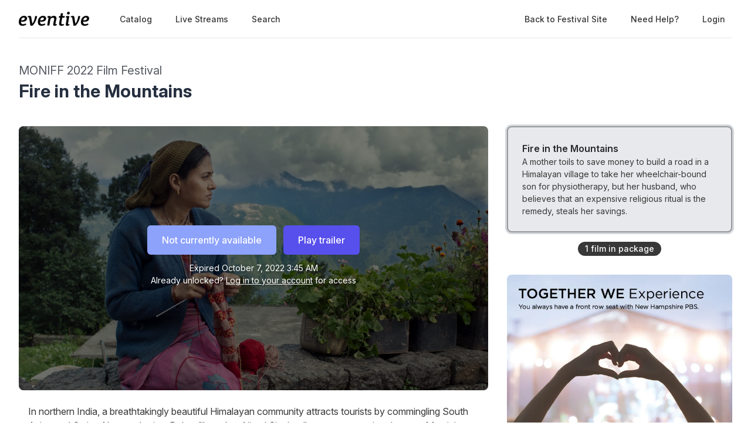

--- FILE ---
content_type: text/html; charset=utf-8
request_url: https://watch.eventive.org/moniff2022/play/62f177a59fe6e7005d16c97b/62a798c2c85ee000bbd4b997
body_size: 16435
content:
<!DOCTYPE html><html lang="en"><head><link rel="stylesheet" href="https://rsms.me/inter/inter.css"/><link rel="stylesheet" href="https://cdn.bitmovin.com/player/web/8.81.0/bitmovinplayer-ui.css"/><script async="" src="https://www.googletagmanager.com/gtag/js?id=G-P04DNRBT1Y"></script><script>
                window.dataLayer = window.dataLayer || [];
                function gtag(){dataLayer.push(arguments);}
                gtag('js', new Date());
                gtag('config', 'G-P04DNRBT1Y');
              </script><script>
                (function(i,s,o,g,r,a,m){i['GoogleAnalyticsObject']=r;i[r]=i[r]||function(){
                (i[r].q=i[r].q||[]).push(arguments)},i[r].l=1*new Date();a=s.createElement(o),
                m=s.getElementsByTagName(o)[0];a.async=1;a.src=g;m.parentNode.insertBefore(a,m)
                })(window,document,'script','https://www.google-analytics.com/analytics.js','ga');
              </script><script>
                !function(f,b,e,v,n,t,s)
                {if(f.fbq)return;n=f.fbq=function(){n.callMethod?
                n.callMethod.apply(n,arguments):n.queue.push(arguments)};
                if(!f._fbq)f._fbq=n;n.push=n;n.loaded=!0;n.version='2.0';
                n.queue=[];t=b.createElement(e);t.async=!0;
                t.src=v;s=b.getElementsByTagName(e)[0];
                s.parentNode.insertBefore(t,s)}(window, document,'script',
                'https://connect.facebook.net/en_US/fbevents.js');
                fbq('init','648382377723787');fbq('trackSingle','648382377723787','PageView');
              </script><meta charSet="utf-8"/><meta name="facebook-domain-verification" content="jp5m3mhiu5bjfmyowyydqryqvy67l3"/><meta name="apple-mobile-web-app-title" content="MONIFF 2022 Film Festival"/><meta name="viewport" content="width=device-width,minimum-scale=1,initial-scale=1,user-scalable=no"/><link rel="apple-touch-icon" sizes="180x180" href="https://eventive.imgix.net/app_icon.png?fm=png&amp;w=180"/><link rel="icon" type="image/png" sizes="32x32" href="https://eventive.imgix.net/app_icon.png?fm=png&amp;w=32"/><link rel="icon" type="image/png" sizes="16x16" href="https://eventive.imgix.net/app_icon.png?fm=png&amp;w=16"/><script src="https://js.stripe.com/v3/"></script><script defer="" src="https://www.gstatic.com/cv/js/sender/v1/cast_sender.js"></script><script defer="" src="https://src.litix.io/shakaplayer/4/shakaplayer-mux.js"></script><script type="text/javascript" src="https://cdn.jsdelivr.net/npm/bitmovin-player@8.100.0/bitmovinplayer.min.js" async=""></script><script type="text/javascript" src="https://cdn.jsdelivr.net/npm/bitmovin-player@8.100.0/bitmovinplayer-ui.js" async=""></script><script type="text/javascript" src="https://src.litix.io/bitmovin/5/bitmovin-mux.js" async=""></script><script type="text/javascript" src="https://cdn.bitmovin.com/analytics/web/2/bitmovinanalytics.min.js" async=""></script><script src="https://global.localizecdn.com/localize.js"></script><script>!function(a){if(!a.Localize){a.Localize={};for(var e=["translate","untranslate","phrase","initialize","translatePage","setLanguage","getLanguage","getSourceLanguage","detectLanguage","getAvailableLanguages","untranslatePage","bootstrap","prefetch","on","off","hideWidget","showWidget"],t=0;t<e.length;t++)a.Localize[e[t]]=function(){}}}(window);</script><script>Localize.initialize({ key: "gTiRu8NKt2Wn4", rememberLanguage: true, blockedClasses: ["no-translate","tenant-injected-html","Eventive__LanguageSwitcher__container"], blockedIds: ["__next-route-announcer__"] });</script><title>Fire in the Mountains | MONIFF 2022 Film Festival</title><meta property="og:title" content="Fire in the Mountains | MONIFF 2022 Film Festival"/><meta property="og:description" content="A mother toils to save money to build a road in a Himalayan village to take her wheelchair-bound son for physiotherapy, but her husband, who believes that an expensive religious ritual is the remedy, steals her savings."/><meta property="og:image" content="https://static-a.eventive.org/977954f89f38f6163ea8d9277b75d58f.jpg"/><meta name="next-head-count" content="21"/><link rel="preload" href="/_next/static/css/1f3279855788f60ea8d0.css" as="style"/><link rel="stylesheet" href="/_next/static/css/1f3279855788f60ea8d0.css" data-n-g=""/><link rel="preload" href="/_next/static/css/0a6e9910e4e302107b03.css" as="style"/><link rel="stylesheet" href="/_next/static/css/0a6e9910e4e302107b03.css" data-n-p=""/><noscript data-n-css=""></noscript><script defer="" nomodule="" src="/_next/static/chunks/polyfills-a40ef1678bae11e696dba45124eadd70.js"></script><script src="/_next/static/chunks/webpack-35a013b242144b0ec52c.js" defer=""></script><script src="/_next/static/chunks/framework-bb8160a97ca9c7af5646.js" defer=""></script><script src="/_next/static/chunks/main-337b6c9b63e2597c6860.js" defer=""></script><script src="/_next/static/chunks/pages/_app-27c46ca8872936ad171d.js" defer=""></script><script src="/_next/static/chunks/6482-dc0cd4c7eba1832615e7.js" defer=""></script><script src="/_next/static/chunks/3020-b35d85f10cef413396ec.js" defer=""></script><script src="/_next/static/chunks/1035-92940321fa9daf6570b0.js" defer=""></script><script src="/_next/static/chunks/2476-ca4cd92a840aaca8eba5.js" defer=""></script><script src="/_next/static/chunks/pages/%5BfestivalId%5D/play/%5B...programId%5D-064b932f79704524d75e.js" defer=""></script><script src="/_next/static/_0YUjEBRxoREyZGulYU2i/_buildManifest.js" defer=""></script><script src="/_next/static/_0YUjEBRxoREyZGulYU2i/_ssgManifest.js" defer=""></script></head><body class="bg-gray-800 color-palette-white"><div id="__next"><div data-iframe-height=""><div class="bg-gray-800 pb-32"><nav class="bg-gray-800"><div class="max-w-7xl mx-auto lg:px-8"><div class="border-b border-gray-700"><div class="flex items-center justify-between h-16 px-4 lg:px-0"><div class="flex items-center"><div class="flex-shrink-0 text-center eventive__logo-container"><a href="/"><img src="/images/eventive-logo-dark.png" style="height:24px;width:120px" alt="Eventive"/></a></div><div class="hidden lg:block"><div class="flex items-baseline ml-10"><a class="px-3 py-2 rounded-md text-sm font-medium text-gray-300 hover:text-white hover:bg-gray-700 focus:outline-none focus:text-white focus:bg-gray-700 no-translate" href="/moniff2022">Catalog</a><a class="px-3 py-2 rounded-md text-sm font-medium text-gray-300 hover:text-white hover:bg-gray-700 focus:outline-none focus:text-white focus:bg-gray-700 no-translate ml-4" href="/moniff2022/live">Live Streams</a><a class="px-3 py-2 rounded-md text-sm font-medium text-gray-300 hover:text-white hover:bg-gray-700 focus:outline-none focus:text-white focus:bg-gray-700 no-translate ml-4" href="/moniff2022/search">Search</a></div></div></div><div class="hidden lg:block"><div class="ml-4 flex items-center lg:ml-6"><a href="https://moniff2022.eventive.org/" class="px-3 py-2 rounded-md text-sm font-medium text-gray-300 hover:text-white hover:bg-gray-700 focus:outline-none focus:text-white focus:bg-gray-700">Back to Festival Site</a><a class="text-gray-300 hover:text-white hover:bg-gray-700 focus:outline-none focus:text-white focus:bg-gray-700 ml-4 px-3 py-2 rounded-md text-sm font-medium capitalize" href="/help">Need help?</a><button class="pointer ml-4 px-3 py-2 rounded-md text-sm font-medium text-gray-300 hover:text-white hover:bg-gray-700 focus:outline-none focus:text-white focus:bg-gray-700">Login</button></div></div><div class="-mr-2 flex lg:hidden"><button class="inline-flex items-center justify-center p-2 rounded-md text-gray-400 hover:text-white hover:bg-gray-700 focus:outline-none focus:bg-gray-700 focus:text-white"><svg class="h-6 w-6" stroke="currentColor" fill="none" viewBox="0 0 24 24"><path class="inline-flex" stroke-linecap="round" stroke-linejoin="round" stroke-width="2" d="M4 6h16M4 12h16M4 18h16"></path><path class="hidden" stroke-linecap="round" stroke-linejoin="round" stroke-width="2" d="M6 18L18 6M6 6l12 12"></path></svg></button></div></div></div></div><div class="hidden border-b border-gray-700 lg:hidden"><div class="px-2 py-3 sm:px-3"><a class="block px-3 py-2 rounded-md text-base font-medium text-gray-300 hover:text-white hover:bg-gray-700 focus:outline-none focus:text-white focus:bg-gray-700 no-translate" href="/moniff2022">Catalog</a><a class="block px-3 py-2 rounded-md text-base font-medium text-gray-300 hover:text-white hover:bg-gray-700 focus:outline-none focus:text-white focus:bg-gray-700 no-translate mt-1" href="/moniff2022/live">Live Streams</a><a class="block px-3 py-2 rounded-md text-base font-medium text-gray-300 hover:text-white hover:bg-gray-700 focus:outline-none focus:text-white focus:bg-gray-700 no-translate mt-1" href="/moniff2022/search">Search</a><a href="https://moniff2022.eventive.org/" class="mt-1 block px-3 py-2 rounded-md text-base font-medium text-gray-300 hover:text-white hover:bg-gray-700 focus:outline-none focus:text-white focus:bg-gray-700">Back to Festival Site</a></div><div class="pt-4 pb-3 border-t border-gray-700"><div class="px-2 -mt-1"><a class="block cursor-pointer px-3 py-2 rounded-md text-base font-medium text-gray-400 hover:text-white hover:bg-gray-700 focus:outline-none focus:text-white focus:bg-gray-700" href="/help">Help</a><a class="block cursor-pointer px-3 py-2 rounded-md text-base font-medium text-gray-400 hover:text-white hover:bg-gray-700 focus:outline-none focus:text-white focus:bg-gray-700">Login</a></div></div></div></nav><header class="py-10"><div class="max-w-7xl mx-auto px-4 sm:px-6 lg:px-8"><div><h2 class="inline-block text-gray-400 text-xl no-translate">MONIFF 2022 Film Festival</h2><h3 class="text-3xl leading-10 font-bold text-white no-translate">Fire in the Mountains</h3></div></div></header></div><main class="-mt-32"><div class="max-w-7xl mx-auto pb-12 px-4 sm:px-6 lg:px-8" style="min-height:65vh"><div class="sm:flex -mx-4"><div class="sm:w-2/3 px-4"><div class="relative sm:aspect-auto-16-by-9"><div class="relative flex-1 flex flex-col min-h-55vw sm:block sm:absolute sm:inset-0 sm:min-h-0"><img class="absolute inset-0 h-full z-0 object-cover rounded-lg overflow-hidden" src="https://static-a.eventive.org/977954f89f38f6163ea8d9277b75d58f.jpg"/><div class="z-10 px-2 py-4 sm:p-0 sm:absolute sm:inset-0 flex-1 flex flex-col items-center justify-center rounded-lg" style="background-color:rgba(0,0,0,0.5)"><div class="items-center flex flex-col sm:flex-row"><div class="inline-flex rounded-md shadow-sm"><button type="button" class="eventive__button inline-flex items-center border border-transparent font-medium rounded-md transition ease-in-out duration-150 focus:outline-none px-6 py-3 text-base leading-6 eventive__button__disabled bg-indigo-400 cursor-not-allowed text-always-white select-none" disabled="">Not currently available</button></div><div class="inline-flex rounded-md shadow-sm mt-3 sm:mt-0 sm:ml-3"><button type="button" class="eventive__button inline-flex items-center border border-transparent font-medium rounded-md transition ease-in-out duration-150 focus:outline-none px-6 py-3 text-base leading-6 bg-indigo-600 text-always-white hover:bg-indigo-500 focus:border-indigo-700 focus:shadow-outline-indigo active:bg-indigo-700">Play trailer</button></div></div><div class="text-always-white mt-3 text-sm px-4 max-w-lg text-center" style="text-shadow:0 2px 5px rgba(0, 0, 0, 0.5)"><div class="text-center">Expired<!-- --> <span class="no-translate">October 7, 2022 3:45 AM</span><div class="mb-2"><div>Already unlocked?<!-- --> <button class="underline hover:text-always-gray-200 focus:outline-none" style="text-shadow:0 2px 5px rgba(0, 0, 0, 0.5)">Log in to your account</button> <!-- -->for access</div></div></div></div></div></div></div><div class="hidden sm:block mt-6 border-gray-600 px-4"><div><div><div class="tenant-injected-html mb-2 text-gray-300 mt-2"><p>In northern India, a breathtakingly beautiful Himalayan community attracts tourists by commingling South Asian and Swiss Alps aesthetics. Debut filmmaker Ajitpal Singh tells an unconventional story of feminist strength while “accentuating the [region’s] spectacular exteriors and wide-canvas nature shots” (Variety). One local woman competes with her neighbors for business while battling the strictures of patriarchy, a local infrastructure from hell, and religious superstitions. She saves money, uses feminine wiles to subvert the corrupt powers-that-be, and piggy-backs her son up and down the mountainside to medical appointments with condescending doctors. In the end, our heroine’s tightly wound grit must find release… in triumph, or madness, or both. (Sonya Chung, Film Forum)</p><p><br></p><p>“Provocative. Breathtaking vistas of green hills, waterfalls, and snowy mountaintops…contrast with the high-stakes conflict the ensemble cast carefully weaves.” - Carlos Aguilar, Robert Ebert.com</p></div><div class="flex flex-col-reverse sm:flex-row -mx-4 w-full"><div class="flex flex-row w-full sm:w-full"><div class="w-1/2 px-4"><ul><li><div class="text-gray-400 leading-5 mt-3 uppercase text-xs">Year</div><div class="text-gray-300 leading-5 no-translate">2022<!-- --> </div></li><li><div class="text-gray-400 leading-5 mt-3 uppercase text-xs">Runtime</div><div class="text-gray-300 leading-5 no-translate">84<!-- --> <!-- -->minutes</div></li><li><div class="text-gray-400 leading-5 mt-3 uppercase text-xs">Language</div><div class="text-gray-300 leading-5 no-translate">Hindi<!-- --> </div></li><li><div class="text-gray-400 leading-5 mt-3 uppercase text-xs">Country</div><div class="text-gray-300 leading-5 no-translate">India<!-- --> </div></li><li><div class="text-gray-400 leading-5 mt-3 uppercase text-xs">Premiere</div><div class="text-gray-300 leading-5 no-translate">Official Selection – Sundance Film Festival<!-- --> </div></li><li><div class="text-gray-400 leading-5 mt-3 uppercase text-xs">Note</div><div class="text-gray-300 leading-5 no-translate">English subtitles<!-- --> </div></li></ul></div><div class="w-1/2 px-4"><ul><li><div class="text-gray-400 leading-5 mt-3 uppercase text-xs">Director</div><div class="text-gray-300 leading-5 no-translate">Ajitpal Singh<!-- --> </div></li><li><div class="text-gray-400 leading-5 mt-3 uppercase text-xs">Screenwriter</div><div class="text-gray-300 leading-5 no-translate">Ajitpal Singh<!-- --> </div></li><li><div class="text-gray-400 leading-5 mt-3 uppercase text-xs">Producer</div><div class="text-gray-300 leading-5 no-translate">Alan McAlex, Ajay Rai<!-- --> </div></li><li><div class="text-gray-400 leading-5 mt-3 uppercase text-xs">Co-Producer</div><div class="text-gray-300 leading-5 no-translate">Amit Mehta, Mauli Singh<!-- --> </div></li><li><div class="text-gray-400 leading-5 mt-3 uppercase text-xs">Cast</div><div class="text-gray-300 leading-5 no-translate">Chandan Bisht, Vinamrata Rai, Harshita Tiwari<!-- --> </div></li><li><div class="text-gray-400 leading-5 mt-3 uppercase text-xs">Cinematographer</div><div class="text-gray-300 leading-5 no-translate">Dominique Colin<!-- --> </div></li><li><div class="text-gray-400 leading-5 mt-3 uppercase text-xs">Editor</div><div class="text-gray-300 leading-5 no-translate">Parikshhit Jha<!-- --> </div></li><li><div class="text-gray-400 leading-5 mt-3 uppercase text-xs">Production Design</div><div class="text-gray-300 leading-5 no-translate">Mausam Aggarwal<!-- --> </div></li><li><div class="text-gray-400 leading-5 mt-3 uppercase text-xs">Composer</div><div class="text-gray-300 leading-5 no-translate">Arnaud van Vliet<!-- --> </div></li></ul></div></div></div></div><div class="mt-4"><div class="resp-sharing-button__group"><a class="resp-sharing-button__link" href="https://facebook.com/sharer/sharer.php?u=null" target="_blank" rel="noopener" aria-label="Facebook"><div class="resp-sharing-button resp-sharing-button--facebook resp-sharing-button--medium"><div aria-hidden="true" class="resp-sharing-button__icon resp-sharing-button__icon--solid"><svg xmlns="http://www.w3.org/2000/svg" viewBox="0 0 24 24"><path d="M18.77 7.46H14.5v-1.9c0-.9.6-1.1 1-1.1h3V.5h-4.33C10.24.5 9.5 3.44 9.5 5.32v2.15h-3v4h3v12h5v-12h3.85l.42-4z"></path></svg></div></div></a><a class="resp-sharing-button__link" href="https://twitter.com/intent/tweet/?text=null&amp;url=null" target="_blank" rel="noopener" aria-label="Twitter"><div class="resp-sharing-button resp-sharing-button--twitter resp-sharing-button--medium"><div aria-hidden="true" class="resp-sharing-button__icon resp-sharing-button__icon--solid"><svg xmlns="http://www.w3.org/2000/svg" viewBox="0 0 24 24"><path d="M23.44 4.83c-.8.37-1.5.38-2.22.02.93-.56.98-.96 1.32-2.02-.88.52-1.86.9-2.9 1.1-.82-.88-2-1.43-3.3-1.43-2.5 0-4.55 2.04-4.55 4.54 0 .36.03.7.1 1.04-3.77-.2-7.12-2-9.36-4.75-.4.67-.6 1.45-.6 2.3 0 1.56.8 2.95 2 3.77-.74-.03-1.44-.23-2.05-.57v.06c0 2.2 1.56 4.03 3.64 4.44-.67.2-1.37.2-2.06.08.58 1.8 2.26 3.12 4.25 3.16C5.78 18.1 3.37 18.74 1 18.46c2 1.3 4.4 2.04 6.97 2.04 8.35 0 12.92-6.92 12.92-12.93 0-.2 0-.4-.02-.6.9-.63 1.96-1.22 2.56-2.14z"></path></svg></div></div></a><a class="resp-sharing-button__link" href="mailto:?subject=null&amp;body=null" target="_self" rel="noopener" aria-label="Email"><div class="resp-sharing-button resp-sharing-button--email resp-sharing-button--medium"><div aria-hidden="true" class="resp-sharing-button__icon resp-sharing-button__icon--solid"><svg xmlns="http://www.w3.org/2000/svg" viewBox="0 0 24 24"><path d="M22 4H2C.9 4 0 4.9 0 6v12c0 1.1.9 2 2 2h20c1.1 0 2-.9 2-2V6c0-1.1-.9-2-2-2zM7.25 14.43l-3.5 2c-.08.05-.17.07-.25.07-.17 0-.34-.1-.43-.25-.14-.24-.06-.55.18-.68l3.5-2c.24-.14.55-.06.68.18.14.24.06.55-.18.68zm4.75.07c-.1 0-.2-.03-.27-.08l-8.5-5.5c-.23-.15-.3-.46-.15-.7.15-.22.46-.3.7-.14L12 13.4l8.23-5.32c.23-.15.54-.08.7.15.14.23.07.54-.16.7l-8.5 5.5c-.08.04-.17.07-.27.07zm8.93 1.75c-.1.16-.26.25-.43.25-.08 0-.17-.02-.25-.07l-3.5-2c-.24-.13-.32-.44-.18-.68s.44-.32.68-.18l3.5 2c.24.13.32.44.18.68z"></path></svg></div></div></a><a class="resp-sharing-button__link"><div class="resp-sharing-button resp-sharing-button--copy resp-sharing-button--medium"><span class="text-xs font-medium">Copy link</span></div></a><div><div class="relative inline-block text-left"><span><span class="inline-flex rounded-md shadow-sm"><button class="m-2 cursor-pointer resp-sharing-button resp-sharing-button--copy text-xs font-medium">Add to calendar</button></span></span></div></div></div></div></div></div></div><div class="sm:w-1/3 sm:mt-0 mt-12 px-4 sticky top-0"><div class="-my-6 relative -mb-2 sm:-mb-6 pb-6"><div class="absolute slider-up-background h-6 z-10 pointer-events-none" style="top:0;left:-1rem;right:1rem"></div><div class="absolute slider-down-background h-6 bottom-5 z-10 pointer-events-none" style="left:-10px;right:20px"></div><div class="absolute bottom-2 left-0 right-0 flex justify-center z-10"><span class="inline-flex items-center px-3 py-0.5 rounded-full text-sm font-medium leading-5 bg-gray-300 text-gray-800">1<!-- --> film<!-- --> in package</span></div><div class="relative pl-2 -ml-2 scrollbarred -mr-2 pr-2" style="max-height:400px;overflow-y:auto"><a class="block shadow rounded-lg border-2 my-6 px-4 py-5 sm:p-6 border-gray-600 bg-gray-700 shadow-outline-gray hover:shadow-outline-gray hover:bg-gray-700 transition-all duration-150" href="/moniff2022/play/62f177a59fe6e7005d16c97b/62a798c2c85ee000bbd4b997"><div class="text-gray-200 font-semibold no-translate">Fire in the Mountains</div><div class="text-gray-300 text-sm no-translate">A mother toils to save money to build a road in a Himalayan village to take her wheelchair-bound son for physiotherapy, but her husband, who believes that an expensive religious ritual is the remedy, steals her savings.</div></a></div></div><div class="mt-12 rounded-lg overflow-hidden"><img class="w-full" src="https://static-a.eventive.org/ab5e05b197a1a2f38eb006380ccd4ae7.png"/></div></div><div class="sm:hidden mt-6 border-gray-600 px-6"><div><div><div class="tenant-injected-html mb-2 text-gray-300 mt-2"><p>In northern India, a breathtakingly beautiful Himalayan community attracts tourists by commingling South Asian and Swiss Alps aesthetics. Debut filmmaker Ajitpal Singh tells an unconventional story of feminist strength while “accentuating the [region’s] spectacular exteriors and wide-canvas nature shots” (Variety). One local woman competes with her neighbors for business while battling the strictures of patriarchy, a local infrastructure from hell, and religious superstitions. She saves money, uses feminine wiles to subvert the corrupt powers-that-be, and piggy-backs her son up and down the mountainside to medical appointments with condescending doctors. In the end, our heroine’s tightly wound grit must find release… in triumph, or madness, or both. (Sonya Chung, Film Forum)</p><p><br></p><p>“Provocative. Breathtaking vistas of green hills, waterfalls, and snowy mountaintops…contrast with the high-stakes conflict the ensemble cast carefully weaves.” - Carlos Aguilar, Robert Ebert.com</p></div><div class="flex flex-col-reverse sm:flex-row -mx-4 w-full"><div class="flex flex-row w-full sm:w-full"><div class="w-1/2 px-4"><ul><li><div class="text-gray-400 leading-5 mt-3 uppercase text-xs">Year</div><div class="text-gray-300 leading-5 no-translate">2022<!-- --> </div></li><li><div class="text-gray-400 leading-5 mt-3 uppercase text-xs">Runtime</div><div class="text-gray-300 leading-5 no-translate">84<!-- --> <!-- -->minutes</div></li><li><div class="text-gray-400 leading-5 mt-3 uppercase text-xs">Language</div><div class="text-gray-300 leading-5 no-translate">Hindi<!-- --> </div></li><li><div class="text-gray-400 leading-5 mt-3 uppercase text-xs">Country</div><div class="text-gray-300 leading-5 no-translate">India<!-- --> </div></li><li><div class="text-gray-400 leading-5 mt-3 uppercase text-xs">Premiere</div><div class="text-gray-300 leading-5 no-translate">Official Selection – Sundance Film Festival<!-- --> </div></li><li><div class="text-gray-400 leading-5 mt-3 uppercase text-xs">Note</div><div class="text-gray-300 leading-5 no-translate">English subtitles<!-- --> </div></li></ul></div><div class="w-1/2 px-4"><ul><li><div class="text-gray-400 leading-5 mt-3 uppercase text-xs">Director</div><div class="text-gray-300 leading-5 no-translate">Ajitpal Singh<!-- --> </div></li><li><div class="text-gray-400 leading-5 mt-3 uppercase text-xs">Screenwriter</div><div class="text-gray-300 leading-5 no-translate">Ajitpal Singh<!-- --> </div></li><li><div class="text-gray-400 leading-5 mt-3 uppercase text-xs">Producer</div><div class="text-gray-300 leading-5 no-translate">Alan McAlex, Ajay Rai<!-- --> </div></li><li><div class="text-gray-400 leading-5 mt-3 uppercase text-xs">Co-Producer</div><div class="text-gray-300 leading-5 no-translate">Amit Mehta, Mauli Singh<!-- --> </div></li><li><div class="text-gray-400 leading-5 mt-3 uppercase text-xs">Cast</div><div class="text-gray-300 leading-5 no-translate">Chandan Bisht, Vinamrata Rai, Harshita Tiwari<!-- --> </div></li><li><div class="text-gray-400 leading-5 mt-3 uppercase text-xs">Cinematographer</div><div class="text-gray-300 leading-5 no-translate">Dominique Colin<!-- --> </div></li><li><div class="text-gray-400 leading-5 mt-3 uppercase text-xs">Editor</div><div class="text-gray-300 leading-5 no-translate">Parikshhit Jha<!-- --> </div></li><li><div class="text-gray-400 leading-5 mt-3 uppercase text-xs">Production Design</div><div class="text-gray-300 leading-5 no-translate">Mausam Aggarwal<!-- --> </div></li><li><div class="text-gray-400 leading-5 mt-3 uppercase text-xs">Composer</div><div class="text-gray-300 leading-5 no-translate">Arnaud van Vliet<!-- --> </div></li></ul></div></div></div></div><div class="mt-4"><div class="resp-sharing-button__group"><a class="resp-sharing-button__link" href="https://facebook.com/sharer/sharer.php?u=null" target="_blank" rel="noopener" aria-label="Facebook"><div class="resp-sharing-button resp-sharing-button--facebook resp-sharing-button--medium"><div aria-hidden="true" class="resp-sharing-button__icon resp-sharing-button__icon--solid"><svg xmlns="http://www.w3.org/2000/svg" viewBox="0 0 24 24"><path d="M18.77 7.46H14.5v-1.9c0-.9.6-1.1 1-1.1h3V.5h-4.33C10.24.5 9.5 3.44 9.5 5.32v2.15h-3v4h3v12h5v-12h3.85l.42-4z"></path></svg></div></div></a><a class="resp-sharing-button__link" href="https://twitter.com/intent/tweet/?text=null&amp;url=null" target="_blank" rel="noopener" aria-label="Twitter"><div class="resp-sharing-button resp-sharing-button--twitter resp-sharing-button--medium"><div aria-hidden="true" class="resp-sharing-button__icon resp-sharing-button__icon--solid"><svg xmlns="http://www.w3.org/2000/svg" viewBox="0 0 24 24"><path d="M23.44 4.83c-.8.37-1.5.38-2.22.02.93-.56.98-.96 1.32-2.02-.88.52-1.86.9-2.9 1.1-.82-.88-2-1.43-3.3-1.43-2.5 0-4.55 2.04-4.55 4.54 0 .36.03.7.1 1.04-3.77-.2-7.12-2-9.36-4.75-.4.67-.6 1.45-.6 2.3 0 1.56.8 2.95 2 3.77-.74-.03-1.44-.23-2.05-.57v.06c0 2.2 1.56 4.03 3.64 4.44-.67.2-1.37.2-2.06.08.58 1.8 2.26 3.12 4.25 3.16C5.78 18.1 3.37 18.74 1 18.46c2 1.3 4.4 2.04 6.97 2.04 8.35 0 12.92-6.92 12.92-12.93 0-.2 0-.4-.02-.6.9-.63 1.96-1.22 2.56-2.14z"></path></svg></div></div></a><a class="resp-sharing-button__link" href="mailto:?subject=null&amp;body=null" target="_self" rel="noopener" aria-label="Email"><div class="resp-sharing-button resp-sharing-button--email resp-sharing-button--medium"><div aria-hidden="true" class="resp-sharing-button__icon resp-sharing-button__icon--solid"><svg xmlns="http://www.w3.org/2000/svg" viewBox="0 0 24 24"><path d="M22 4H2C.9 4 0 4.9 0 6v12c0 1.1.9 2 2 2h20c1.1 0 2-.9 2-2V6c0-1.1-.9-2-2-2zM7.25 14.43l-3.5 2c-.08.05-.17.07-.25.07-.17 0-.34-.1-.43-.25-.14-.24-.06-.55.18-.68l3.5-2c.24-.14.55-.06.68.18.14.24.06.55-.18.68zm4.75.07c-.1 0-.2-.03-.27-.08l-8.5-5.5c-.23-.15-.3-.46-.15-.7.15-.22.46-.3.7-.14L12 13.4l8.23-5.32c.23-.15.54-.08.7.15.14.23.07.54-.16.7l-8.5 5.5c-.08.04-.17.07-.27.07zm8.93 1.75c-.1.16-.26.25-.43.25-.08 0-.17-.02-.25-.07l-3.5-2c-.24-.13-.32-.44-.18-.68s.44-.32.68-.18l3.5 2c.24.13.32.44.18.68z"></path></svg></div></div></a><a class="resp-sharing-button__link"><div class="resp-sharing-button resp-sharing-button--copy resp-sharing-button--medium"><span class="text-xs font-medium">Copy link</span></div></a><div><div class="relative inline-block text-left"><span><span class="inline-flex rounded-md shadow-sm"><button class="m-2 cursor-pointer resp-sharing-button resp-sharing-button--copy text-xs font-medium">Add to calendar</button></span></span></div></div></div></div></div></div></div></div></main><div class="max-w-7xl mx-auto py-6 px-4 sm:px-6 lg:px-8"><img src="https://static-a.eventive.org/cd5722661794dc59fe561e1bedfff797.png" class="w-full"/></div><footer class="pt-6 pb-12"><div class="text-center text-gray-200 text-sm"><a href="https://eventive.org" target="_blank">Powered by Eventive</a></div><div class="mt-1 text-center text-gray-300 text-xs"><a class="hover:underline" href="/help">Help</a> <!-- -->·<!-- --> <a class="hover:underline" href="https://eventive.org/terms/" target="_blank">Terms</a> <!-- -->·<!-- --> <a class="hover:underline" href="https://eventive.org/privacy/" target="_blank">Privacy</a> <!-- -->·<!-- --> <a class="hover:underline" href="https://status.eventive.org/" target="_blank">System Status</a></div></footer></div><div id="_rht_toaster" style="position:fixed;z-index:9999;top:16px;left:16px;right:16px;bottom:16px;pointer-events:none"></div></div><script id="__NEXT_DATA__" type="application/json">{"props":{"pageProps":{"initialData":{"_id":"62f177a59fe6e7005d16c97b","ticket_buckets":[{"id":"62f177d5ea821a00459dc769","name":"Virtual Admission","price":1000,"unlimited":true,"quantity_sold":15,"quantity_scanned":0,"quantity_remaining":9007199254740991,"public":true,"autoissue_companion_ticket":[],"exclude_capacity":false,"lock_admin_only":false,"variable_price":false,"variable_price_minimum":0,"variants":[],"applicable_pass_buckets":[],"is_active":true,"virtual_intervals":null}],"start_time":"2022-09-27T12:00:00.000Z","end_time":"2022-10-07T03:45:00.000Z","standalone_ticket_sales_enabled":true,"name":"Fire in the Mountains","description":"","watch_interval":259200000,"unlock_interval":-103584122419,"visibility":"visible","geographic_restrictions":[],"geographic_exclusions":[],"image":"https://static-a.eventive.org/977954f89f38f6163ea8d9277b75d58f.jpg","display_ads":[{"url":null,"image":"https://static-a.eventive.org/ab5e05b197a1a2f38eb006380ccd4ae7.png"}],"allow_preorder":true,"aarp_member_required":false,"virtual_balloting_enabled":false,"virtual_balloting_closed":false,"virtual_balloting_inline_during_playback":false,"virtual_balloting_consolidated":false,"checkout_options":{"fee":0,"tax_percent":0,"show_donate_prompt_with_message":"Support {{name}} and cover our streaming costs with an optional donation.","show_custom_checkout_message":false},"films":[{"id":"62a798c2c85ee000bbd4b997","name":"Fire in the Mountains","sort_key":"Fire in the Mountains","description":"\u003cp\u003eIn northern India, a breathtakingly beautiful Himalayan community attracts tourists by commingling South Asian and Swiss Alps aesthetics. Debut filmmaker Ajitpal Singh tells an unconventional story of feminist strength while “accentuating the [region’s] spectacular exteriors and wide-canvas nature shots” (Variety). One local woman competes with her neighbors for business while battling the strictures of patriarchy, a local infrastructure from hell, and religious superstitions. She saves money, uses feminine wiles to subvert the corrupt powers-that-be, and piggy-backs her son up and down the mountainside to medical appointments with condescending doctors. In the end, our heroine’s tightly wound grit must find release… in triumph, or madness, or both. (Sonya Chung, Film Forum)\u003c/p\u003e\u003cp\u003e\u003cbr\u003e\u003c/p\u003e\u003cp\u003e“Provocative. Breathtaking vistas of green hills, waterfalls, and snowy mountaintops…contrast with the high-stakes conflict the ensemble cast carefully weaves.” - Carlos Aguilar, Robert Ebert.com\u003c/p\u003e","short_description":"A mother toils to save money to build a road in a Himalayan village to take her wheelchair-bound son for physiotherapy, but her husband, who believes that an expensive religious ritual is the remedy, steals her savings.","image":"https://static-a.eventive.org/977954f89f38f6163ea8d9277b75d58f.jpg","poster_image":"https://static-a.eventive.org/5263ed5ae415c99d38feabd53c412f90.jpg?w=300","filmmaker_image":"undefined","credits":{"animator":null,"cast":"Chandan Bisht, Vinamrata Rai, Harshita Tiwari","cinematographer":"Dominique Colin","co_producer":"Amit Mehta, Mauli Singh","composer":"Arnaud van Vliet","director":"Ajitpal Singh","editor":"Parikshhit Jha","executive_producer":null,"filmmaker":null,"music":null,"producer":"Alan McAlex, Ajay Rai","production_design":"Mausam Aggarwal","screenwriter":"Ajitpal Singh","sound_design":null},"details":{"language":"Hindi","runtime":"84","year":"2022","country":"India","note":"English subtitles","premiere":"Official Selection – Sundance Film Festival"},"expanded_credits":[],"trailer_url":"https://www.youtube.com/watch?v=cyfHfftgr-A\u0026ab_channel=kinolorber","captions_available":false,"type":"none"}],"show_mailing_list_opt_in":true,"mailing_list_opt_in_message":"\u003cp\u003eYes, please add me to your mailing list. I would also like to receive emails from The Colonial Theatre.\u003c/p\u003e","sales_disabled_unless_coupon":false,"event_bucket_id":"62a7935ef71d1a00860e3bcb","unlock_with_pass":null,"unlock_with_pass_ticket_bucket":null,"is_available":false,"free_ticket_bucket":null,"owner":"5f29b6a7c233c90069051ee3","has_valid_subscription":false},"initialKey":"watch/events/62f177a59fe6e7005d16c97b","initialTenant":{"tenant":"moniff2022","endpoint":"https://api.eventive.org/","display_name":"MONIFF 2022 Film Festival","display_short_name":"MONIFF 2022 Film Festival","display_name_article":"a","display_timezone":"US/Eastern","banner_image":"https://static-a.eventive.org/a2fa0f927e020ace1d173f5e2bb311da.png","logo_image":"https://static-a.eventive.org/668cd9f43af55a8b3d34788bd5c8fd84.png","display_pass":"pass","display_passes":"passes","passes_url_pathname":"passes","display_membership":"membership","display_memberships":"memberships","memberships_url_pathname":"memberships","display_schedule":"In-Person Events","display_film_guide":"film guide","palette":{"primary1Color":"#ffffff","accent1Color":"#8348ab"},"invert_colors":false,"invert_colors_alt":true,"urls_use_slugs":true,"additional_routes":[{"path":"watch.eventive.org/sponsors","display_name":"SPONSORS","content":{"__html":"\u003cp class=\"ql-align-center\"\u003e\u003cstrong class=\"ql-size-huge\"\u003eTHANK YOU TO OUR SPONSORS\u003c/strong\u003e\u003c/p\u003e\u003cp class=\"ql-align-center\"\u003e\u003cimg src=\"https://storage.googleapis.com/eventive-static/fe645a60ff0b296bb518437d98f1392a.jpg\"\u003e\u003c/p\u003e\u003cp class=\"ql-align-center\"\u003e\u003cbr\u003e\u003c/p\u003e"},"hide_title":true,"hide_in_menu":true},{"path":"watch.eventive.org/howtos","display_name":"Festival How-Tos","content":{"__html":"\u003cp class=\"ql-align-center\"\u003e\u003cstrong class=\"ql-size-huge\"\u003eFESTIVAL \"HOW-TOS\"\u003c/strong\u003e\u003c/p\u003e\u003cp class=\"ql-align-center\"\u003e\u003cbr\u003e\u003c/p\u003e\u003cp class=\"ql-align-center\"\u003e\u003cbr\u003e\u003c/p\u003e\u003cp\u003eThese Videos are a short guide to help you navigate your selections with the Eventive software.\u003c/p\u003e\u003cp\u003e\u003cbr\u003e\u003c/p\u003e\u003cp\u003eTHE COMPLETE GUIDE TO WATCHING MOVIES ON EVENTIVE:\u003c/p\u003e\u003cp\u003e\u0026nbsp;\u003ca href=\"http://bit.ly/AudienceGuidetoEventive\" rel=\"noopener noreferrer\" target=\"_blank\" style=\"color: blue;\"\u003ehttp://bit.ly/AudienceGuidetoEventive\u003c/a\u003e\u003c/p\u003e\u003cp\u003e\u003cbr\u003e\u003c/p\u003e\u003cp\u003eEVENTIVE COMPUTER COMPATIBILITY:\u003c/p\u003e\u003cp\u003e\u003ca href=\"http://bit.ly/EventiveComputerCompatibility\" rel=\"noopener noreferrer\" target=\"_blank\" style=\"color: blue;\"\u003ehttp://bit.ly/EventiveComputerCompatibility\u003c/a\u003e\u003c/p\u003e\u003cp\u003e\u003cbr\u003e\u003c/p\u003e\u003cp\u003eLOGGING IN TO YOUR EVENTIVE ACCOUNT:\u003c/p\u003e\u003cp\u003e\u003ca href=\"http://bit.ly/LoggingintoEventive\" rel=\"noopener noreferrer\" target=\"_blank\" style=\"color: blue;\"\u003ehttp://bit.ly/LoggingintoEventive\u003c/a\u003e\u003c/p\u003e\u003cp\u003e\u003cbr\u003e\u003c/p\u003e\u003cp\u003eUNDERSTANDING SCREENING CONTENT:\u003c/p\u003e\u003cp\u003e\u003ca href=\"http://bit.ly/UnderstandingScreeningContent\" rel=\"noopener noreferrer\" target=\"_blank\" style=\"color: blue;\"\u003ehttp://bit.ly/UnderstandingScreeningContent\u003c/a\u003e\u003c/p\u003e\u003cp\u003e\u003cbr\u003e\u003c/p\u003e\u003cp\u003eHOW TO FIND SCREENINGS \u0026amp; PURCHASED CONTENT:\u003c/p\u003e\u003cp\u003e\u003ca href=\"http://bit.ly/FindYourScreening\" rel=\"noopener noreferrer\" target=\"_blank\" style=\"color: blue;\"\u003ehttp://bit.ly/FindYourScreening\u003c/a\u003e\u003c/p\u003e\u003cp\u003e\u003cbr\u003e\u003c/p\u003e\u003cp\u003eORDERING TICKETS ON EVENTIVE:\u003c/p\u003e\u003cp\u003e\u003ca href=\"http://bit.ly/OrderingTickets\" rel=\"noopener noreferrer\" target=\"_blank\" style=\"color: blue;\"\u003ehttp://bit.ly/OrderingTickets\u003c/a\u003e\u003c/p\u003e\u003cp\u003e\u003cbr\u003e\u003c/p\u003e\u003cp\u003eHOW LONG DO I HAVE TO WATCH MY SCREENING:\u003c/p\u003e\u003cp\u003e\u003ca href=\"http://bit.ly/ScreeningWatchWindow\" rel=\"noopener noreferrer\" target=\"_blank\" style=\"color: blue;\"\u003ehttp://bit.ly/ScreeningWatchWindow\u003c/a\u003e\u003c/p\u003e\u003cp\u003e\u003cbr\u003e\u003c/p\u003e\u003cp\u003eVOTING FOR A FILM ON EVENTIVE:\u003c/p\u003e\u003cp\u003e\u003ca href=\"http://bit.ly/VotingforFilms\" rel=\"noopener noreferrer\" target=\"_blank\" style=\"color: blue;\"\u003ehttp://bit.ly/VotingforFilms\u003c/a\u003e\u003c/p\u003e\u003cp\u003e\u003cbr\u003e\u003c/p\u003e\u003cp\u003e\u003cbr\u003e\u003c/p\u003e\u003cp\u003eIF YOU NEED ADDITIONAL ASSISTANCE GO TO THE EVENTIVE FAQ HELP CENTER\u003c/p\u003e\u003cp\u003e\u003ca href=\"https://watch.eventive.org/help\" rel=\"noopener noreferrer\" target=\"_blank\"\u003ehttps://watch.eventive.org/help\u003c/a\u003e\u003c/p\u003e\u003cp class=\"ql-align-center\"\u003e\u003cbr\u003e\u003c/p\u003e"},"hide_title":true}],"include_welcome_page":true,"use_film_guide_as_main_page":false,"welcome_custom_header":false,"welcome_header":"","welcome_show_splash_banner":true,"passes_show_splash_banner":true,"memberships_show_splash_banner":false,"always_show_splash_banner":true,"welcome_splash_banner_image":"","welcome_hide_title":false,"welcome_show_buttons":true,"welcome_show_schedule_button":true,"welcome_schedule_button_title":"In-Person Events","welcome_show_film_guide_button":true,"welcome_other_buttons":[{"label":"Buy Passes","link":"passes/buy","primary":true},{"label":"Individual Tickets","primary":true,"link":"https://watch.eventive.org/moniff2022"},{"label":"Festival \"How-Tos\"","link":"https://watch.eventive.org/howtos","primary":true,"new_tab":true}],"welcome_show_plaintext_message":false,"welcome_message":"","welcome_message_schedule_live":"","welcome_message_teaser":"","welcome_intro_content":{"__html":"\u003cp class=\"ql-align-center\"\u003e\u003cspan class=\"ql-size-large\" style=\"color: rgb(33, 33, 33);\"\u003eWelcome! Monadnock International Film Festival celebrates the magic of independent films and community through compelling stories that transform, uplift, educate and inspire us. From \u003c/span\u003e\u003cstrong class=\"ql-size-large\" style=\"color: rgb(33, 33, 33);\"\u003eSeptember 23rd - 25th and September 27 - October 6, our 2022 in-person and virtual festival\u003c/strong\u003e\u003cspan class=\"ql-size-large\" style=\"color: rgb(33, 33, 33);\"\u003e will bring cinema from the region, across the country, and around the world to you. We look forward to having you join us in person and virtually!\u003c/span\u003e\u003c/p\u003e\u003cp class=\"ql-align-center\"\u003e\u003cbr\u003e\u003c/p\u003e\u003cp class=\"ql-align-center\"\u003e\u003cstrong class=\"ql-size-large\" style=\"color: rgb(33, 33, 33);\"\u003eAlready purchased an ALL ACCESS or FILM PASS? Click on the purple FILM GUIDE or IN-PERSON EVENTS tabs above to view all the films and content. \u003c/strong\u003e\u003cspan class=\"ql-size-large\" style=\"color: rgb(33, 33, 33);\"\u003eOnce on that page, click the Virtual Festival or In-Person tabs to begin browsing, watching trailers, and pre-ordering or unlocking films, panels, and workshops.\u003c/span\u003e\u003cspan style=\"color: rgb(33, 33, 33);\"\u003e \u003c/span\u003e\u003c/p\u003e"},"welcome_show_ways_to_see":true,"welcome_ways_to_see_header":"!count! Ways to See the Festival","welcome_ways_to_see":[{"title":"ALL ACCESS PASS","description":{"__html":"\u003cp class=\"ql-align-center\"\u003e\u003cstrong\u003eEnjoy all of this year's Festival with an All Access Pass!\u003c/strong\u003e You'll have access to every film in the lineup including in-person screenings, plus Q\u0026amp;As, Panels, and Parties.\u003c/p\u003e"},"action_text":"Learn more \u0026 buy","action_link":"passes/buy","action_primary":true},{"title":"FILM PASS","description":{"__html":"\u003cp class=\"ql-align-center\"\u003e\u003cstrong\u003eEnjoy films in the festival lineup-- virtual and in-person (a total of 30 screenings)\u003c/strong\u003e, plus Q\u0026amp;As, Panels, and Parties.\u003c/p\u003e"},"action_text":"Learn more \u0026 buy","action_link":"passes/buy","action_primary":true},{"title":"in-person events","action_text":"Browse the schedule","action_link":"schedule","description":{"__html":"\u003cp class=\"ql-align-center\"\u003eAttend \u003cstrong\u003especial limited, live screenings \u003c/strong\u003ebeing held at the Showroom, the Colonial's new performing arts center in downtown Keene, NH, and at the Park Theatre in Jaffrey, NH.\u003c/p\u003e"},"action_primary":true},{"title":"Individual tickets","description":{"__html":"\u003cp class=\"ql-align-center\"\u003e\u003cstrong\u003e$10 per ticket \u003c/strong\u003efor in-person events and online virtual screenings.\u003c/p\u003e\u003cp class=\"ql-align-center\"\u003e\u003cbr\u003e\u003c/p\u003e\u003cp class=\"ql-align-center\"\u003eIndividual tickets are available for purchase from the Film and Event Catalog. Browse the catalog and click on the film of your choice to order.\u003c/p\u003e\u003cp\u003e\u003cbr\u003e\u003c/p\u003e"},"action_text":"Purchase and browse catalog","action_link":"https://watch.eventive.org/moniff2022","action_primary":true}],"welcome_way_to_see_show_second_row":false,"welcome_ways_to_see_second_row":[{"title":"Additional Item 1","description":{"__html":"\u003cdiv\u003eGo ahead, edit me!\u003c/div\u003e"},"action_text":"Learn more \u0026 buy","action_link":"passes/buy","action_primary":true},{"title":"Additional Item 2","description":{"__html":"\u003cdiv\u003eGo ahead, edit me too!\u003c/div\u003e"},"action_text":"Browse the schedule","action_link":"schedule","action_primary":false}],"welcome_ways_to_see_footer":{"__html":""},"welcome_ways_to_see_fixed_buttons":true,"welcome_custom":{"__html":"\u003cp class=\"ql-align-center\"\u003e\u003cstrong class=\"ql-size-huge\"\u003eTHANK YOU TO OUR SPONSORS!\u003c/strong\u003e\u003c/p\u003e\u003cp class=\"ql-align-center\"\u003e\u003cstrong class=\"ql-size-huge\"\u003e\u003cspan class=\"ql-cursor\"\u003e﻿\u003c/span\u003e\u003c/strong\u003e\u003cimg src=\"https://storage.googleapis.com/eventive-static/761ef21011a77346c46ef3bb910ce3f8.png\"\u003e\u003c/p\u003e\u003cp class=\"ql-align-center\"\u003e\u003cbr\u003e\u003c/p\u003e\u003cp class=\"ql-align-center\"\u003e\u003cbr\u003e\u003c/p\u003e"},"welcome_intro_content_app":{"__html":""},"welcome_custom_app":{"__html":""},"schedule_default_view_mode":"cover","schedule_default_mobile_view_mode":"cover","schedule_unreleased_custom":{"__html":""},"schedule_custom":{"__html":"\u003cp\u003eJoin us for an exciting line-up of in-person events with the Showroom in Keene and Park Theatre in Jaffrey. All proper COVID precautions will be taken to keep you and everyone safe. We look forward to seeing you.\u003c/p\u003e"},"schedule_dominant_tag":"tag","schedule_invert_colors":true,"schedule_group_events_by":"day","film_guide_unreleased_custom":{"__html":"\u003cp class=\"ql-align-center\"\u003eThe film guide has not yet been released. Check back soon!\u003c/p\u003e"},"film_guide_custom":{"__html":""},"film_guide_always_show_titles":false,"film_guide_hide_poster":true,"film_alternate_display_mode":true,"film_guide_stills_mode":false,"film_guide_enable_display_sections":false,"film_guide_selected_display_sections":[],"order_tickets_button":"Order tickets","order_tickets_free_button":"","order_more_tickets_button":"Order more","order_button_show_rsvp_label":true,"order_button_rsvp_label":"RSVP required for pass holders","event_sold_out_button_label":"Sold out","event_sold_out_message":{"__html":"\u003cp\u003eSorry, this event is sold out.\u003c/p\u003e"},"ticket_sales_pass_advert":"","ticket_sales_membership_advert":"","standalone_ticket_sales_disabled_error":{"__html":"\u003cp class=\"ql-align-center\"\u003eSorry, standalone tickets are not available for this event.\u003c/p\u003e"},"standalone_ticket_sales_disabled_error_show_passes_button":true,"standalone_ticket_sales_disabled_error_show_memberships_button":true,"standalone_ticket_sales_disabled_error_passes_button_text":"","standalone_ticket_sales_disabled_error_memberships_button_text":"","standalone_ticket_sales_locked_error":{"__html":"\u003cp class=\"ql-align-center\"\u003eSorry, standalone ticket sales are currently disabled. If you know the password, you can unlock them.\u003c/p\u003e"},"add_event_banner_padding":true,"show_event_full_page_background":false,"event_footer":{"__html":""},"standalone_tickets_checkout_message":{"__html":""},"order_tickets_success":{"__html":"\u003cp\u003eCheck your email—a printable copy of these tickets is waiting for you. You can access your tickets at any time in the web interface simply by clicking \"My Tickets\" in the upper righthand corner. Just visit this site on your phone at the venue and present your tickets electronically!\u003c/p\u003e"},"physical_ticket_transfer_dialog_message":{"__html":"\u003cp\u003e\u003cstrong\u003eOnly some tickets can be transferred automatically.\u003c/strong\u003e Passholder tickets are generally not transferable. If you do not see a ticket listed, contact the event organizer for more information.\u003c/p\u003e"},"physical_ticket_cancellation_dialog_message":{"__html":"\u003cp\u003e\u003cstrong\u003eOnly some free tickets ordered using some types of passes can be canceled automatically.\u003c/strong\u003e To cancel any other tickets, you must contact the event organizer directly.\u003c/p\u003e"},"no_applicable_ticket_buckets_error":{"__html":"\u003cp class=\"ql-align-center\"\u003eSorry, no standalone ticket types are available for this event.\u003c/p\u003e"},"tickets_show_order_more_button":true,"hide_ticket_term_in_order_button":false,"my_tickets_description":"These are all your purchased tickets. Open this page on your phone, and at the door tap the \"Show Barcode\" button and show your screen to the attendant. Prefer paper? You can always print the PDF attached to the order confirmation email, or click one of the gears below and select \"Download tickets PDF\". If purchasing multiple tickets for an event, be sure to print or show each unique ticket barcode.","passes_enabled":true,"pass_icons":{},"pass_sales_sections":[{"title":"Passes","passes":["all_access_pass","film_pass"],"introduction":{"__html":"\u003cp class=\"ql-align-center\"\u003e\u003cstrong class=\"ql-size-huge\"\u003ePURCHASE ALL ACCESS AND FILM PASSES HERE\u003c/strong\u003e\u003cstrong class=\"ql-size-large\"\u003e﻿\u003c/strong\u003e\u003c/p\u003e"},"introduction_highlight":false,"notice":{"__html":"\u003cp\u003e\u003cstrong\u003eNOTE: Tickets and passes are non-refundable. If you are unable to use any tickets or passes purchased, we are happy to help transfer tickets or passes to a family member or friend.\u003c/strong\u003e\u003c/p\u003e"},"notice_highlight":false}],"pass_sales_fixed_buttons":true,"pass_sales_details":{"pass_bucket_1":{"description":{"__html":"\u003cp class=\"ql-align-center\"\u003eALL ACCESS VIP PASS\u003c/p\u003e\u003cp class=\"ql-align-center\"\u003e\u003cbr\u003e\u003c/p\u003e\u003cp class=\"ql-align-center\"\u003e\u003cem\u003e(You can customize pass descriptions via \u003c/em\u003e\u003cstrong\u003e\u003cem\u003eConfigurator \u0026gt; Passes\u003c/em\u003e\u003c/strong\u003e\u003cem\u003e. Want to use a term other than \"pass\"? You can customize that too!)\u003c/em\u003e\u003c/p\u003e"},"buy_label":"Buy "},"pass_bucket_2":{"description":{"__html":"\u003cp class=\"ql-align-center\"\u003eAs is this one!\u003c/p\u003e\u003cp class=\"ql-align-center\"\u003e\u003cbr\u003e\u003c/p\u003e\u003cp class=\"ql-align-center\"\u003e\u003cem\u003e(Passes can also be hidden from public sale and only accessible via a direct link – perfect for special sponsor passes, for example).\u003c/em\u003e\u003c/p\u003e"}},"all_access_vip":{"description":{"__html":"\u003cp\u003e\u003cstrong\u003eEnjoy all of this year's Festival with an All Access Pass!\u003c/strong\u003e You'll have access to every film in the lineup (over 50), plus Q\u0026amp;As, Panels, Workshops, and Special Presentations. \u003cstrong style=\"color: rgb(230, 0, 0);\"\u003e\u003cem\u003eThat's less than $2 per film!\u003c/em\u003e\u003c/strong\u003e\u003c/p\u003e"}},"film_pass":{"description":{"__html":"\u003cp\u003e\u003cstrong style=\"color: rgb(33, 33, 33);\"\u003eEnjoy a total of 30 films in the festival lineup (virtual and in-person)\u003c/strong\u003e, plus Q\u0026amp;As, Panels, and Events.\u003c/p\u003e"}},"all_access":{"description":{"__html":"\u003cp\u003e\u003cstrong\u003eEnjoy all of this year's Festival with an All Access Pass!\u003c/strong\u003e You'll have access to every film in the lineup \u003cstrong\u003e(over 50)\u003c/strong\u003e, plus Q\u0026amp;As, Panels, Workshops, and Special Presentations. \u003cstrong style=\"color: rgb(230, 0, 0);\"\u003e\u003cem\u003eThat's less than $2 per film!\u003c/em\u003e\u003c/strong\u003e\u003c/p\u003e"},"title":"All Access"},"all_access_pass":{"description":{"__html":"\u003cp\u003e\u003cstrong\u003eEnjoy all of this year's Festival with an All Access Pass!\u003c/strong\u003e\u0026nbsp;You'll have access to every film in the lineup\u0026nbsp;\u003cstrong\u003e(virtual and in-person)\u003c/strong\u003e plus Q\u0026amp;As, Panels, and Events.\u003c/p\u003e"}}},"pass_sales_details--default":{"title":"","description":{"__html":""},"quantity":1,"buy_label":"Buy ({{price}})"},"pass_sales_details--no_passes":{"name":"None available","description":{"__html":"\u003cp\u003eThis event doesn't have any passes publicly for sale.\u003c/p\u003e\u003cp style=\"margin-top: 1em;\"\u003eIf you're the creator of this event bucket, use the admin interface to create a new pass bucket. Then use the Passes tab in the Eventive Configurator to display it on the website. You can also use the Configurator to hide this page and the \"Buy Passes\" button altogether.\u003c/p\u003e"},"buy_label":""},"my_passes_no_passes":"You don't have any {{passes}}.","my_passes_description":"These are all the passes tied to your account. Now, use our online schedule to reserve tickets. You can access your tickets via {{my_tickets_link|\"My Tickets\"}} or via the PDFs attached to each ticket order confirmation email. {{buy_pass_link|Looking to buy more passes?}}","my_passes_footer":{"__html":""},"order_passes_success":{"__html":"\u003cp\u003eYour order has been completed successfully. Now, reserve your tickets: from the schedule, click \"Order Tickets\" and then select the pass you'd like to use to complete the order. Enjoy your event!\u003c/p\u003e"},"pass_not_applicable_error_message":"This pass does not apply to this event.","pass_no_web_orders_error_message":"This pass does not require web reservations.","pass_show_buy_additional_tickets_option":true,"memberships_enabled":false,"membership_icons":{},"membership_sales_sections":[{"title":"Memberships","memberships":[],"introduction":{"__html":""},"introduction_highlight":false,"notice":{"__html":""},"notice_highlight":false}],"membership_sales_fixed_buttons":true,"membership_sales_details":{},"membership_sales_details--default":{"title":"","description":{"__html":""},"quantity":1,"buy_label":"Buy ({{price}})"},"membership_sales_details--no_memberships":{"name":"None available","description":{"__html":"\u003cp\u003eThis event doesn't have any memberships publicly for sale.\u003c/p\u003e\u003cp style=\"margin-top: 1em;\"\u003eIf you're the creator of this event bucket, use the admin interface to create a new membership. Then use the Memberships tab in the Eventive Configurator to display it on the website. You can also use the Configurator to hide this page and the \"Buy Memberships\" button altogether.\u003c/p\u003e"},"buy_label":""},"my_memberships_no_memberships":"You don't have any {{memberships}}.","my_memberships_description":"These are all the memberships tied to your account. Now, use our online schedule to reserve tickets. You can access your tickets via {{my_tickets_link|\"My Tickets\"}} or via the PDFs attached to each ticket order confirmation email. {{buy_membership_link|Looking to buy more memberships?}}","my_memberships_footer":{"__html":""},"order_memberships_success":{"__html":"Your order has been completed successfully. Now, reserve your tickets: from the schedule, click \"Order Tickets\" and then select the membership you'd like to use to complete the order. Enjoy your event!"},"membership_not_applicable_error_message":"This membership does not apply to this event.","membership_no_web_orders_error_message":"This membership does not require web reservations.","membership_show_buy_additional_tickets_option":true,"donate_inline_order_prompt":true,"donate_inline_order_prompt_for_passholder_orders":false,"donate_inline_order_prompt_for_membershipholder_orders":false,"donate_inline_order_title":"Donation to {{name}}","donate_inline_order_message":"Please support Monadnock International Film Festival and help us continue to bring engaging content and filmmakers with an optional donation. ","donate_inline_levels":[{"amount":1000},{"amount":2500},{"amount":5000}],"donate_page_title":"Donate","donate_page_content":{"__html":"\u003cp\u003eYou are an integral part of the magic of cinema, and we look forward to continuing to bring you engaging and thought provoking films and filmmakers. Please support our organization by making a donation. Thank you for your continued support.\u003c/p\u003e"},"donate_page_levels":[{"amount":2000},{"amount":5000},{"amount":10000},{"amount":25000}],"donate_show_other":true,"donation_success":{"__html":"\u003cp\u003eYour donation has been received. Thank you for your support.\u003c/p\u003e"},"order_confirmation_donation_message":"\u003cp\u003eThank you for supporting MONIFF and the work of independent filmmakers.\u003c/p\u003e","donate_require_mailing_address":false,"donate_one_time_interstitial":false,"donate_one_time_interstitial_header":"One more thing...","donate_one_time_interstitial_message":{"__html":"\u003cp\u003ePlease consider adding an optional donation to support our organization (we won't ask again).\u003c/p\u003e"},"social_media":{"facebook":"MonadnockInternationalFilmFestival","twitter":"MonadnockIFF","instagram":"moniffig","youtube":""},"tickets_pdf_message":{"__html":""},"favicon_name":"MONIFF 2022 Film Festival","favicon":"https://static-a.eventive.org/b5408560fd2676cea37ec56f8229bd7e.png","menu_show_schedule":true,"menu_show_film_guide":true,"menu_show_my_tickets":true,"left_nav_menu_items":[{"label":"Virtual Festival Catalog","link":"https://watch.eventive.org/moniff2022"},{"label":"Sponsors","link":"watch.eventive.org/sponsors"}],"global_pass_discount_enabled":false,"global_pass_discount_origin_event_bucket":"","global_pass_discount_origin_pass_buckets":[],"global_pass_discount_coupon":"","global_pass_discount_cta":"Members, {{apply_discount_link|click here}} to receive 20% off your festival pass. Not a member? {{link|https://google.com|Join today!}}","global_pass_discount_applied_message":"Good news! The member discount will automatically be applied to your order.","global_membership_discount_enabled":false,"global_membership_discount_origin_event_bucket":"","global_membership_discount_origin_pass_buckets":[],"global_membership_discount_coupon":"","global_membership_discount_cta":"Members, {{apply_discount_link|click here}} to receive 20% off your festival membership. Not a member? {{link|https://google.com|Join today!}}","global_membership_discount_applied_message":"Good news! The member discount will automatically be applied to your order.","credits_header":"Top-Up Your Credits","credits_information":{"__html":"\u003cp\u003eBuy credits to use for any screening. Multiple credits may be used for the same film.\u003c/p\u003e"},"credits_not_allowed":{"__html":"\u003cp\u003eOnly members are allowed to purchase credits.\u003c/p\u003e"},"credits_not_allowed_pass_button_text":"Become a member","credits_not_allowed_membership_button_text":"Become a member","additional_scripts":{"__html":""},"order_completion_scripts":{"__html":""},"head_scripts":{"__html":""},"box_office_only_message":{"__html":"\u003cp\u003e\u003cstrong\u003eAll online sales are closed.\u003c/strong\u003e Tickets are available at the festival box office.\u003c/p\u003e"},"google_enable_customer_reviews":false,"google_merchant_id":{},"tag_colors":["#FFFD67","#CEF2EC","#FF8FDC","#8D95FF","#608EA4","#FFFC36","#7FFF36","#3697FF"],"custom_tag_colors":{},"sms_tickets_enabled":true,"hide_currency_country_prefix":false,"charity_donation_email_receipt":true,"charity_description_text":"\u003cp\u003eMONIFF 2020 Film Festival\u003c/p\u003e\u003cp\u003e25 Roxbury Street, Suite 207\u003c/p\u003e\u003cp\u003eKeene, NH 03431\u003c/p\u003e\u003cp\u003eTax ID# 45-4021092\u003c/p\u003e","charity_location":"","charity_signature":"","charity_is_canadian":false,"charity_receipt_threshold":0,"ballot_header":{"__html":""},"font_proxima_nova":false,"custom_statement_descriptor":"","marquee_enabled":false,"custom_reply_to_email":"","custom_reply_to_name":"MONIFF 2022 Film Festival","custom_main_site_url":"","virtual_festival_back_label":"Back to Festival Site","virtual_festival_back_url":"","virtual_festival_catalog_label":"Catalog","virtual_festival_catalog_lead":"Welcome to the {{name}}!","virtual_festival_catalog_body":"Explore our on-demand and in-person catalog here, and head over to the {{livestreams|Live Streams}} tab to see what's coming up. To pre-order a film, click on the desired film and then click on the \"Pre-order now\" tab. To Pre-order the films using your All Access or Film Pass, click on the desired film and then click on the \"Pre-order now for free\" tab. Please note that tickets and passes are non-refundable.","virtual_festival_show_livestreams_page":true,"virtual_festival_livestreams_label":"Live Streams","virtual_festival_livestreams_body":"Here's what's coming up soon. Can't make it? No sweat. Many live streams will be available for on-demand viewing as well.","virtual_festival_show_catalog_page":true,"virtual_festival_show_search_page":true,"virtual_festival_header_logo":"https://static-a.eventive.org/600465e424aa4edebddce160a9b7f71a.jpeg","virtual_festival_header_full_width":true,"virtual_festival_content_creator_invite_message":"","virtual_festival_show_donate_prompt":true,"virtual_festival_donate_message":"Support {{name}} and cover our streaming costs with an optional donation.","virtual_festival_color_palette":"white","virtual_festival_hide_eventive_logo":false,"virtual_festival_eventive_logo_replacement":"","virtual_festival_hide_tab_on_main_site":false,"virtual_festival_custom_preorder":true,"virtual_festival_preorder_text":"Pre-order now","virtual_festival_preorder_sold_out_text":"Pre-orders sold out","virtual_festival_custom_balloting":true,"virtual_festival_custom_balloting_intro":"This virtual screening is eligible for audience awards! ","virtual_festival_custom_balloting_film_not_eligible":"You're eligible to vote, but this particular film isn't balloted. Try selecting another film in the program.","virtual_festival_custom_balloting_unlocked_instruction":"Watch it and then cast your vote here.","virtual_festival_custom_balloting_instruction":"Unlock it to cast your vote.","virtual_festival_custom_balloting_vote_instruction":"Cast your vote on this film for our audience awards.","virtual_festival_custom_balloting_closed":"The voting period has closed. Stay tuned for the results!","virtual_festival_custom_balloting_pick_your_favorite_vote_instruction":"This screening is balloted. Cast your vote for your favorite film in the program.","virtual_festival_custom_order_confirmation":true,"virtual_festival_order_confirmation_preorder_message":"","virtual_festival_order_confirmation_unlock_message":"","virtual_festival_tab_label":"Virtual Festival","virtual_festival_show_mailing_list_opt_in":true,"virtual_festival_mailing_list_opt_in_message":"\u003cp\u003eYes, please add me to your mailing list. I would also like to receive emails from The Colonial Theatre.\u003c/p\u003e","virtual_festival_catalog_footer_image":"https://static-a.eventive.org/6a85559db4a56c8e3ee361f4aa89c0ff.png","virtual_festival_screening_footer_image":"https://static-a.eventive.org/cd5722661794dc59fe561e1bedfff797.png","virtual_festival_google_analytics_id":"","virtual_festival_facebook_pixel_id":"","virtual_festival_custom_css":"","virtual_festival_full_white_label":false,"virtual_festival_disable_facebook_login":false,"virtual_festival_standalone_ticket_sales_disabled_error":{"__html":"\u003cp\u003eSorry, this screening is not currently available for standalone unlocks.\u003c/p\u003e"},"virtual_festival_donate_inline_levels":[{"amount":200},{"amount":500},{"amount":1000}],"pass_import_use_migration_verbiage":false,"membership_import_use_migration_verbiage":false,"email_footer_image":"","custom_watch_domain":"","virtual_festival_display_name":"MONIFF 2022 Film Festival","virtual_festival_show_in_directory":true,"virtual_festival_image":"https://static-a.eventive.org/f2a3e414875cb8bdaae996ab5cc0a8d3.png","virtual_festival_discovery_type":"film_festival","virtual_festival_discovery_short_description":"Monadnock International Film Festival celebrates the magic of independent films and community through compelling stories that transform, uplift, educate and inspire. Join us for our 9th annual festival as we bring films and community together.","virtual_festival_discovery_tags":["Documentary","Animation","Shorts","Social Justice","International "],"virtual_festival_discovery_geographic_regions":false,"virtual_festival_discovery_dates":{"start":"08-19-2022","end":"10-07-2022"},"gift_cards_enabled":false,"gift_cards_frontend_enabled":false,"gift_cards_page_title":"Gift Cards","gift_cards_page_content":{"__html":"\u003cp class=\"ql-align-center\"\u003e\u003cspan class=\"ql-size-large\"\u003eMake gift card purchases or check the balance of an existing gift card.\u003c/span\u003e\u003c/p\u003e"},"gift_cards_purchase_levels":[{"amount":2000},{"amount":5000},{"amount":10000},{"amount":25000}],"gift_cards_show_other":true,"gift_cards_success":{"__html":"\u003cp class=\"ql-align-center\"\u003e\u003cspan class=\"ql-size-large\"\u003eThank you for purchasing a gift card.\u003c/span\u003e\u003c/p\u003e"},"physical_show_mailing_list_opt_in":false,"physical_mailing_list_opt_in_message":"Yes, please add me to your mailing list.","event_bucket":"62a7935ef71d1a00860e3bcb","owner":"5f29b6a7c233c90069051ee3","currency":"usd","locale":"en-US","api_key":"2f418ef5a4561f0e7e326917b421a9c0","fee":{"zero_decimal":["krw","clp","jpy"],"feature_ingest_fee":{"distributor":{"usd":10000},"standard":{"usd":2500},"single_film":{"usd":29900}},"short_ingest_fee":{"distributor":{"usd":5000},"standard":{"usd":500},"single_film":{"usd":500}},"unlock_fee":{"distributor":{"usd":50,"cad":69},"standard":{"usd":99,"cad":129,"gbp":75,"sek":950,"clp":750,"nok":1000,"aud":129,"zar":1700,"eur":90,"php":4500,"aed":365,"qar":360,"dkk":675,"idr":1470000,"inr":7000,"ils":325,"hkd":770,"ars":10000,"chf":90,"thb":3400,"jpy":150,"ngn":1500,"brl":525},"combo_distributor":{"usd":99},"combo_standard":{"usd":149,"cad":199,"gbp":115,"sek":1400,"clp":1125,"nok":1500,"aud":199,"zar":2600,"eur":135,"php":6900,"aed":545,"qar":540,"dkk":1000,"idr":2205000,"inr":10500,"ils":485,"hkd":1155,"ars":15000,"chf":135,"thb":5100,"jpy":225,"ngn":2250,"brl":800},"film_owner_rent":{"usd":99},"film_owner_purchase":{"usd":199}},"livestreams":{"premium_hourly_usd":1000,"basic_export_usd":2000,"basic_captions_hourly_usd":180},"stripe_percent":{"usd":0.029,"cad":0.029,"gbp":0.014,"mxn":0.036,"isk":0,"ils":0.029,"eur":0.014,"krw":0.029,"nzd":0.029,"bam":0,"aud":0.0175,"sek":0.014,"clp":0,"nok":0.024,"zar":0,"php":0,"aed":0,"qar":0,"dkk":0.014,"idr":0,"inr":0,"hkd":0.034,"ars":0,"chf":0.029,"thb":0.029,"jpy":0.036,"ngn":0.029,"brl":0.0399},"stripe_flat_rate":{"usd":30,"cad":30,"gbp":20,"mxn":300,"isk":0,"ils":100,"eur":25,"krw":350,"nzd":30,"bam":0,"aud":30,"sek":180,"clp":0,"nok":200,"zar":0,"php":0,"aed":0,"qar":0,"dkk":180,"idr":0,"inr":0,"hkd":235,"ars":0,"chf":30,"thb":1000,"jpy":50,"ngn":500,"brl":39},"platform_percent":{"usd":0.021,"cad":0.021,"gbp":0.021,"mxn":0.02,"isk":0.05,"ils":0.021,"eur":0.021,"krw":0.021,"nzd":0.021,"bam":0.05,"aud":0.021,"sek":0.021,"clp":0.05,"nok":0.021,"zar":0.05,"php":0.05,"aed":0.05,"qar":0.05,"dkk":0.021,"idr":0.05,"inr":0.05,"hkd":0.021,"ars":0.05,"chf":0.021,"thb":0.021,"jpy":0.021,"ngn":0.021,"brl":0.021},"platform_flat_rate":{"usd":69,"cad":69,"gbp":55,"mxn":300,"isk":10000,"ils":225,"eur":74,"krw":750,"nzd":69,"bam":139,"aud":69,"sek":770,"clp":750,"nok":800,"zar":1700,"php":4500,"aed":365,"qar":360,"dkk":495,"idr":1470000,"inr":7000,"hkd":535,"ars":10000,"chf":60,"thb":2400,"jpy":100,"ngn":1500,"brl":425},"square_percent":0.0275,"service_fee_threshold":{"default":300}},"global_config":{"facebook_login_disabled":false,"cannes_mode":false,"gdpr_opt_in":false,"external_pos_enabled":false,"vod_broadcast_enabled":false,"ledger_tags_enabled":false}}},"__N_SSP":true},"page":"/[festivalId]/play/[...programId]","query":{"festivalId":"moniff2022","programId":["62f177a59fe6e7005d16c97b","62a798c2c85ee000bbd4b997"]},"buildId":"_0YUjEBRxoREyZGulYU2i","isFallback":false,"gssp":true,"locale":"en","locales":["en","fr"],"defaultLocale":"en","scriptLoader":[]}</script></body></html>

--- FILE ---
content_type: application/javascript; charset=utf-8
request_url: https://watch.eventive.org/_next/static/chunks/pages/%5BfestivalId%5D-e95ca2c0ee5d49014804.js
body_size: 977
content:
(self.webpackChunk_N_E=self.webpackChunk_N_E||[]).push([[1524],{98731:function(t,e,a){"use strict";a.d(e,{Z:function(){return l}});var n=a(85893);function l(t){var e=t.text,a=t.emoji;return(0,n.jsxs)("div",{className:"flex flex-col justify-center items-center",style:{minHeight:"50vh"},children:[(0,n.jsx)("div",{className:"text-center text-xl text-gray-300",children:e}),(0,n.jsx)("div",{className:"text-5xl",children:a})]})}},78942:function(t,e,a){"use strict";a.r(e),a.d(e,{__N_SSP:function(){return f},default:function(){return x}});var n=a(37741),l=a(41664),i=(a(93967),a(11163)),r=a(36482),s=a(9008),c=a(61423),o=a(98731),u=a(75461),d=a(55478),v=a(67294),_=a(85893),f=!0;function x(t){var e=t.initialData,a=(t.initialTenant,(0,i.useRouter)()),f=(0,u.aC)(),x=f.festivalId,h=f.tenant,g=f.api,m=f.apiLoaded,j=f.colorPalette,N=f.token,b=(0,r.ZP)(m&&"watch/catalog?event_bucket=".concat(h.event_bucket).concat((null!==h&&void 0!==h&&h.virtual_protected_tag_list||null!==h&&void 0!==h&&h.virtual_ott_pass_tags)&&N?"&token=".concat(N):""),(function(t){return g.get(t).then((function(t){return t.data}))}),{initialData:e}),p=b.data,y=b.error,k=b.mutate;(0,v.useEffect)((function(){m&&k(e,!1),(null!==h&&void 0!==h&&h.virtual_protected_tag_list||null!==h&&void 0!==h&&h.virtual_ott_pass_tags)&&setTimeout((function(){return k()}),100)}),[m]);var E=null===h||void 0===h?void 0:h.virtual_festival_force_catalog_redirect;return(0,v.useEffect)((function(){E&&a.replace(E)}),[E]),x!==a.query.festivalId||!p&&!y||E?(0,_.jsx)(n.Z,{loader:!0}):(0,_.jsxs)(n.Z,{children:[(0,_.jsx)(s.default,{children:(0,_.jsxs)("title",{children:[h.virtual_festival_catalog_label||"Catalog"," |"," ",h.virtual_festival_display_name]})}),(0,_.jsxs)("div",{children:[h.virtual_festival_catalog_lead||h.virtual_festival_catalog_body?(0,_.jsxs)("div",{className:"text-gray-100 text-center bg-gray-700 p-4 rounded-lg mb-8",children:[(0,_.jsx)("div",{className:"font-semibold no-translate",children:(0,d.rE)(h.virtual_festival_catalog_lead,{name:function(){return h.virtual_festival_display_name}})}),(0,_.jsx)("div",{className:"no-translate",children:(0,d.rE)(h.virtual_festival_catalog_body,{livestreams:function(t){return(0,_.jsx)(l.default,{href:"/[festivalId]/live",as:"/".concat(a.query.festivalId,"/live"),children:(0,_.jsx)("a",{className:"underline hover:text-gray-200",children:t})})},link:function(t,e){return(0,_.jsx)("a",{className:"underline hover:text-gray-200",href:t,target:"_blank",children:e})}})})]}):null,null!==p&&void 0!==p&&p.sections.length?(0,_.jsx)(c.Z,{sections:p.sections,festivalId:a.query.festivalId,colorPalette:j}):(0,_.jsx)(o.Z,{text:y?"Unable to load catalog: ".concat(y.message):(0,_.jsx)(_.Fragment,{children:"No available content \u2013 check back soon"}),emoji:"\ud83c\udf7f"})]})]})}},30014:function(t,e,a){(window.__NEXT_P=window.__NEXT_P||[]).push(["/[festivalId]",function(){return a(78942)}])}},function(t){t.O(0,[6482,4631,1423,9774,2888,179],(function(){return e=30014,t(t.s=e);var e}));var e=t.O();_N_E=e}]);
//# sourceMappingURL=[festivalId]-e95ca2c0ee5d49014804.js.map

--- FILE ---
content_type: application/javascript; charset=utf-8
request_url: https://watch.eventive.org/_next/static/chunks/pages/help-b93af782f6e55a5f772c.js
body_size: 5913
content:
(self.webpackChunk_N_E=self.webpackChunk_N_E||[]).push([[1233],{75280:function(e,t,n){"use strict";n.r(t),n.d(t,{__N_SSG:function(){return O},default:function(){return w}});var r=n(97131),o=n(67294),i=n(9008),a=n(97893),s=n.n(a),l=n(93967),c=n.n(l),u=n(37741),p=n(38419),d=n(75461),f=n(82976),h=n.n(f),g=n(11163),m=n(55478),y=n(41664),b=n(85893),v=["en","es","fr","de","ar","zh","ja"];function _(e){var t=e.title,n=e.open,r=e.forceOpen;return(0,b.jsx)("h4",{className:c()("px-5 transition-all duration-100",r||n?"bg-gray-700 py-3 mb-3 rounded-t":"py-3 rounded",!r&&"hover:bg-gray-600 cursor-pointer"),children:t})}function C(e){var t=e.title,n=e.body,r=e.strings,o=e.children,i=e.forceOpen,a=e.showIntercom;return(0,b.jsx)(s(),{containerElementProps:{className:"rounded shadow-outline-gray mb-5"},trigger:(0,b.jsx)(_,{title:t}),triggerWhenOpen:(0,b.jsx)(_,{title:t,open:!0,forceOpen:i}),easing:"ease-in-out",transitionTime:300,open:i,handleTriggerClick:i?function(){}:void 0,children:(0,b.jsxs)("div",{className:"px-5 pt-3 pb-3",children:[n?(0,b.jsx)("div",{dangerouslySetInnerHTML:{__html:n}}):void 0,o,i?null:(0,b.jsxs)("div",{className:"text-sm text-gray-300 bg-gray-700 mt-3 -mb-3 py-3 -mx-5 px-5 rounded-b",children:[r.need_more_help," ",(0,b.jsxs)("a",{className:"cursor-pointer",onClick:function(e){a()},children:[(0,m.kC)(r.launch_support)," \xbb"]})]})]})})}var O=!0;function w(e){var t=e.data,n=(0,g.useRouter)(),a=(0,d.aC)(),s=(a.user,a.singleOrganization),l=n.query.lang||n.locale||"en",f=t[l]||t.en,_=(0,o.useCallback)((function(){window.Intercom("show")}),[s]);return(0,o.useEffect)((function(){window.Intercom("boot",{app_id:APP_ID,hide_default_launcher:!0,background_color:"#5850ec",action_color:"#5850ec"})}),[]),(0,o.useEffect)((function(){n.query.chat&&_()}),[n.query.chat]),(0,o.useEffect)((function(){null!==s&&void 0!==s&&s.use_aarp_registration_flow&&(0,r.Z)(document.querySelectorAll("a")).forEach((function(e){"https://watch.eventive.org/account/play/5f0368a74282a70029055ca8"===e.href?e.href="https://watch.aarp.org/aarptestvideo/play/6318de909df21400cd2defe6":"watch.eventive.org"===e.hostname&&(e.hostname="watch.aarp.org"),e.innerText=e.innerText.replaceAll("watch.eventive.org","watch.aarp.org")}))}),[s]),(0,o.useEffect)((function(){var e;null!==s&&void 0!==s&&s.ott_app_name&&(null===(e=f.sections)||void 0===e||e.map((function(e){return e.title=e.title.replace("Eventive TV",s.ott_app_name),e.body=e.body.replaceAll("Eventive TV",s.ott_app_name),e.body=e.body.replaceAll("EVENTIVE TV",s.ott_app_name.toUpperCase()),null!==s&&void 0!==s&&s.sundance_login&&(e.body=e.body.replace("account.eventive.org/account","festival.sundance.org/my-account"),e.body=e.body.replace("https://channelstore.roku.com/details/587605/eventive-tv","https://channelstore.roku.com/details/f32b1993ec041721e2548b18fd143b49/sundance-film-festival-player"),e.body=e.body.replace("Eventive-LLC-TV/dp/B08WPPMSCL/ref=sr_1_1?dchild=1&amp;keywords=eventive+tv&amp;qid=1614035090&amp;sr=8-1","Sundance-Institute-Film-Festival-Player/dp/B0BKVR3KTJ/ref=sr_1_1"),e.body=e.body.replaceAll("watch.eventive.org","festivalplayer.sundance.org")),e})))}),[s]),(0,b.jsxs)(u.Z,{title:"".concat(f.title," \ud83c\udf7f"),centered:!0,headerBackLink:n.query.back,children:[(0,b.jsxs)(i.default,{children:[(0,b.jsx)("title",{children:"Help | Eventive Virtual"}),(0,b.jsx)("script",{type:"text/javascript",dangerouslySetInnerHTML:{__html:"window.APP_ID = \"oj5vkp3b\";\n          (function(){var w=window;var ic=w.Intercom;if(typeof ic===\"function\"){ic('reattach_activator');ic('update',w.intercomSettings);}else{var d=document;var i=function(){i.c(arguments);};i.q=[];i.c=function(args){i.q.push(args);};w.Intercom=i;var l=function(){var s=d.createElement('script');s.type='text/javascript';s.async=true;s.src='https://widget.intercom.io/widget/' + APP_ID;var x=d.getElementsByTagName('script')[0];x.parentNode.insertBefore(s, x);};if(document.readyState==='complete'){l();}else if(w.attachEvent){w.attachEvent('onload',l);}else{w.addEventListener('load',l,false);}}})();\n          "}})]}),(0,b.jsxs)("div",{className:h().faq,dir:f.direction,children:[(0,b.jsxs)("div",{className:"mb-6 text-center text-gray-300",children:[f.intro," ",(0,b.jsx)("a",{className:"cursor-pointer",onClick:function(e){_()},children:f.launch_support_long||f.launch_support}),"zh"===l?"\u3002":"."]}),(0,b.jsx)("nav",{children:(0,b.jsx)("bdo",{className:"flex justify-center flex-wrap mx-4 items-center -mt-2 mb-6 ",dir:"ltr",children:v.map((function(e,n){return(0,b.jsx)(y.default,{href:"/help".concat("en"===e?"":"?lang=".concat(e)),shallow:!0,children:(0,b.jsx)("button",{className:c()("px-3 py-2 font-medium text-sm leading-5 rounded-md no-underline m-2",e===l?"text-gray-700 bg-gray-100 focus:outline-none focus:bg-gray-200 border border-gray-100":"text-gray-300 hover:text-gray-400 focus:outline-none focus:text-gray-700 focus:bg-gray-100 border border-gray-500"),children:t[e].language})})}))})}),(0,b.jsx)("div",{children:f.sections.map((function(e){var t=e.title,n=e.body;return null!==s&&void 0!==s&&s.use_aarp_registration_flow&&-1!==(null===t||void 0===t?void 0:t.indexOf("payment information"))?null:(0,b.jsx)(C,{title:t,body:n,strings:{need_more_help:f.need_more_help,launch_support:f.launch_support},showIntercom:_},t)}))}),(0,b.jsxs)(C,{title:f.still_need_help,forceOpen:!0,children:[(0,b.jsx)("p",{children:f.still_need_help_detail}),(0,b.jsx)("div",{className:"text-center my-4 sm:justify-center sm:flex items-baseline",children:(0,b.jsx)(p.Z,{size:"huge",className:null!==s&&void 0!==s&&s.use_aarp_registration_flow?"live-chat-button":null,onClick:null!==s&&void 0!==s&&s.use_aarp_registration_flow?null:_,children:(0,m.kC)(f.launch_support)})})]})]})]})}},98211:function(e,t,n){(window.__NEXT_P=window.__NEXT_P||[]).push(["/help",function(){return n(75280)}])},82976:function(e){e.exports={faq:"help_faq__2cIzK"}},97893:function(e,t,n){var r;e.exports=(r=n(67294),function(e){var t={};function n(r){if(t[r])return t[r].exports;var o=t[r]={i:r,l:!1,exports:{}};return e[r].call(o.exports,o,o.exports,n),o.l=!0,o.exports}return n.m=e,n.c=t,n.d=function(e,t,r){n.o(e,t)||Object.defineProperty(e,t,{enumerable:!0,get:r})},n.r=function(e){"undefined"!=typeof Symbol&&Symbol.toStringTag&&Object.defineProperty(e,Symbol.toStringTag,{value:"Module"}),Object.defineProperty(e,"__esModule",{value:!0})},n.t=function(e,t){if(1&t&&(e=n(e)),8&t)return e;if(4&t&&"object"==typeof e&&e&&e.__esModule)return e;var r=Object.create(null);if(n.r(r),Object.defineProperty(r,"default",{enumerable:!0,value:e}),2&t&&"string"!=typeof e)for(var o in e)n.d(r,o,function(t){return e[t]}.bind(null,o));return r},n.n=function(e){var t=e&&e.__esModule?function(){return e.default}:function(){return e};return n.d(t,"a",t),t},n.o=function(e,t){return Object.prototype.hasOwnProperty.call(e,t)},n.p="",n(n.s=4)}([function(e,t,n){e.exports=n(2)()},function(e,t){e.exports=r},function(e,t,n){"use strict";var r=n(3);function o(){}function i(){}i.resetWarningCache=o,e.exports=function(){function e(e,t,n,o,i,a){if(a!==r){var s=new Error("Calling PropTypes validators directly is not supported by the `prop-types` package. Use PropTypes.checkPropTypes() to call them. Read more at http://fb.me/use-check-prop-types");throw s.name="Invariant Violation",s}}function t(){return e}e.isRequired=e;var n={array:e,bigint:e,bool:e,func:e,number:e,object:e,string:e,symbol:e,any:e,arrayOf:t,element:e,elementType:e,instanceOf:t,node:e,objectOf:t,oneOf:t,oneOfType:t,shape:t,exact:t,checkPropTypes:i,resetWarningCache:o};return n.PropTypes=n,n}},function(e,t,n){"use strict";e.exports="SECRET_DO_NOT_PASS_THIS_OR_YOU_WILL_BE_FIRED"},function(e,t,n){"use strict";n.r(t);var r=n(1),o=n.n(r),i=n(0),a=n.n(i),s=function(e){return 0!==e};function l(){return(l=Object.assign?Object.assign.bind():function(e){for(var t=1;t<arguments.length;t++){var n=arguments[t];for(var r in n)Object.prototype.hasOwnProperty.call(n,r)&&(e[r]=n[r])}return e}).apply(this,arguments)}function c(e){return(c="function"==typeof Symbol&&"symbol"==typeof Symbol.iterator?function(e){return typeof e}:function(e){return e&&"function"==typeof Symbol&&e.constructor===Symbol&&e!==Symbol.prototype?"symbol":typeof e})(e)}function u(e,t){for(var n=0;n<t.length;n++){var r=t[n];r.enumerable=r.enumerable||!1,r.configurable=!0,"value"in r&&(r.writable=!0),Object.defineProperty(e,r.key,r)}}function p(e,t){return(p=Object.setPrototypeOf?Object.setPrototypeOf.bind():function(e,t){return e.__proto__=t,e})(e,t)}function d(e){var t=function(){if("undefined"==typeof Reflect||!Reflect.construct)return!1;if(Reflect.construct.sham)return!1;if("function"==typeof Proxy)return!0;try{return Boolean.prototype.valueOf.call(Reflect.construct(Boolean,[],(function(){}))),!0}catch(e){return!1}}();return function(){var n,r=g(e);if(t){var o=g(this).constructor;n=Reflect.construct(r,arguments,o)}else n=r.apply(this,arguments);return f(this,n)}}function f(e,t){if(t&&("object"===c(t)||"function"==typeof t))return t;if(void 0!==t)throw new TypeError("Derived constructors may only return object or undefined");return h(e)}function h(e){if(void 0===e)throw new ReferenceError("this hasn't been initialised - super() hasn't been called");return e}function g(e){return(g=Object.setPrototypeOf?Object.getPrototypeOf.bind():function(e){return e.__proto__||Object.getPrototypeOf(e)})(e)}function m(e,t,n){return t in e?Object.defineProperty(e,t,{value:n,enumerable:!0,configurable:!0,writable:!0}):e[t]=n,e}var y=function(e){!function(e,t){if("function"!=typeof t&&null!==t)throw new TypeError("Super expression must either be null or a function");e.prototype=Object.create(t&&t.prototype,{constructor:{value:e,writable:!0,configurable:!0}}),Object.defineProperty(e,"prototype",{writable:!1}),t&&p(e,t)}(a,e);var t,n,r,i=d(a);function a(e){var t;return function(e,t){if(!(e instanceof t))throw new TypeError("Cannot call a class as a function")}(this,a),m(h(t=i.call(this,e)),"continueOpenCollapsible",(function(){var e=h(t).innerRef;t.setState({height:e.scrollHeight,transition:"height ".concat(t.props.transitionTime,"ms ").concat(t.props.easing),isClosed:!1,hasBeenOpened:!0,inTransition:s(e.scrollHeight),shouldOpenOnNextCycle:!1})})),m(h(t),"handleTriggerClick",(function(e){t.props.triggerDisabled||t.state.inTransition||(e.preventDefault(),t.props.handleTriggerClick?t.props.handleTriggerClick(t.props.accordionPosition):!0===t.state.isClosed?(t.openCollapsible(),t.props.onOpening(),t.props.onTriggerOpening()):(t.closeCollapsible(),t.props.onClosing(),t.props.onTriggerClosing()))})),m(h(t),"handleTransitionEnd",(function(e){e.target===t.innerRef&&(t.state.isClosed?(t.setState({inTransition:!1}),t.props.onClose()):(t.setState({height:"auto",overflow:t.props.overflowWhenOpen,inTransition:!1}),t.props.onOpen()))})),m(h(t),"setInnerRef",(function(e){return t.innerRef=e})),t.timeout=void 0,t.contentId=e.contentElementId||"collapsible-content-".concat(Date.now()),t.triggerId=e.triggerElementProps.id||"collapsible-trigger-".concat(Date.now()),e.open?t.state={isClosed:!1,shouldSwitchAutoOnNextCycle:!1,height:"auto",transition:"none",hasBeenOpened:!0,overflow:e.overflowWhenOpen,inTransition:!1}:t.state={isClosed:!0,shouldSwitchAutoOnNextCycle:!1,height:0,transition:"height ".concat(e.transitionTime,"ms ").concat(e.easing),hasBeenOpened:!1,overflow:"hidden",inTransition:!1},t}return t=a,(n=[{key:"componentDidUpdate",value:function(e,t){var n=this;this.state.shouldOpenOnNextCycle&&this.continueOpenCollapsible(),"auto"!==t.height&&0!==t.height||!0!==this.state.shouldSwitchAutoOnNextCycle||(window.clearTimeout(this.timeout),this.timeout=window.setTimeout((function(){n.setState({height:0,overflow:"hidden",isClosed:!0,shouldSwitchAutoOnNextCycle:!1})}),50)),e.open!==this.props.open&&(!0===this.props.open?(this.openCollapsible(),this.props.onOpening()):(this.closeCollapsible(),this.props.onClosing()))}},{key:"componentWillUnmount",value:function(){window.clearTimeout(this.timeout)}},{key:"closeCollapsible",value:function(){var e=this.innerRef;this.setState({shouldSwitchAutoOnNextCycle:!0,height:e.scrollHeight,transition:"height ".concat(this.props.transitionCloseTime?this.props.transitionCloseTime:this.props.transitionTime,"ms ").concat(this.props.easing),inTransition:s(e.scrollHeight)})}},{key:"openCollapsible",value:function(){this.setState({inTransition:s(this.innerRef.scrollHeight),shouldOpenOnNextCycle:!0})}},{key:"renderNonClickableTriggerElement",value:function(){var e=this.props,t=e.triggerSibling,n=e.classParentString;if(!t)return null;switch(c(t)){case"string":return o.a.createElement("span",{className:"".concat(n,"__trigger-sibling")},t);case"function":return t();case"object":return t;default:return null}}},{key:"render",value:function(){var e=this,t={height:this.state.height,WebkitTransition:this.state.transition,msTransition:this.state.transition,transition:this.state.transition,overflow:this.state.overflow},n=this.state.isClosed?"is-closed":"is-open",r=this.props.triggerDisabled?"is-disabled":"",i=!1===this.state.isClosed&&void 0!==this.props.triggerWhenOpen?this.props.triggerWhenOpen:this.props.trigger,a=this.props.contentContainerTagName,s=this.props.triggerTagName,c=this.props.lazyRender&&!this.state.hasBeenOpened&&this.state.isClosed&&!this.state.inTransition?null:this.props.children,u=this.props,p=u.classParentString,d=u.contentOuterClassName,f=u.contentInnerClassName,h="".concat(p,"__trigger ").concat(n," ").concat(r," ").concat(this.state.isClosed?this.props.triggerClassName:this.props.triggerOpenedClassName),g="".concat(p," ").concat(this.state.isClosed?this.props.className:this.props.openedClassName),m="".concat(p,"__contentOuter ").concat(d),y="".concat(p,"__contentInner ").concat(f);return o.a.createElement(a,l({className:g.trim()},this.props.containerElementProps),o.a.createElement(s,l({id:this.triggerId,className:h.trim(),onClick:this.handleTriggerClick,style:this.props.triggerStyle&&this.props.triggerStyle,onKeyPress:function(t){var n=t.key;(" "===n&&"button"!==e.props.triggerTagName.toLowerCase()||"Enter"===n)&&e.handleTriggerClick(t)},tabIndex:this.props.tabIndex&&this.props.tabIndex,"aria-expanded":!this.state.isClosed,"aria-disabled":this.props.triggerDisabled,"aria-controls":this.contentId,role:"button"},this.props.triggerElementProps),i),this.renderNonClickableTriggerElement(),o.a.createElement("div",{id:this.contentId,className:m.trim(),style:t,onTransitionEnd:this.handleTransitionEnd,ref:this.setInnerRef,hidden:this.props.contentHiddenWhenClosed&&this.state.isClosed&&!this.state.inTransition,role:"region","aria-labelledby":this.triggerId},o.a.createElement("div",{className:y.trim()},c)))}}])&&u(t.prototype,n),r&&u(t,r),Object.defineProperty(t,"prototype",{writable:!1}),a}(r.Component);y.propTypes={transitionTime:a.a.number,transitionCloseTime:a.a.number,triggerTagName:a.a.string,easing:a.a.string,open:a.a.bool,containerElementProps:a.a.object,triggerElementProps:a.a.object,contentElementId:a.a.string,classParentString:a.a.string,className:a.a.string,openedClassName:a.a.string,triggerStyle:a.a.object,triggerClassName:a.a.string,triggerOpenedClassName:a.a.string,contentOuterClassName:a.a.string,contentInnerClassName:a.a.string,accordionPosition:a.a.oneOfType([a.a.string,a.a.number]),handleTriggerClick:a.a.func,onOpen:a.a.func,onClose:a.a.func,onOpening:a.a.func,onClosing:a.a.func,onTriggerOpening:a.a.func,onTriggerClosing:a.a.func,trigger:a.a.oneOfType([a.a.string,a.a.element]),triggerWhenOpen:a.a.oneOfType([a.a.string,a.a.element]),triggerDisabled:a.a.bool,lazyRender:a.a.bool,overflowWhenOpen:a.a.oneOf(["hidden","visible","auto","scroll","inherit","initial","unset"]),contentHiddenWhenClosed:a.a.bool,triggerSibling:a.a.oneOfType([a.a.string,a.a.element,a.a.func]),tabIndex:a.a.number,contentContainerTagName:a.a.string,children:a.a.oneOfType([a.a.string,a.a.element])},y.defaultProps={transitionTime:400,transitionCloseTime:null,triggerTagName:"span",easing:"linear",open:!1,classParentString:"Collapsible",triggerDisabled:!1,lazyRender:!1,overflowWhenOpen:"hidden",contentHiddenWhenClosed:!1,openedClassName:"",triggerStyle:null,triggerClassName:"",triggerOpenedClassName:"",contentOuterClassName:"",contentInnerClassName:"",className:"",triggerSibling:null,onOpen:function(){},onClose:function(){},onOpening:function(){},onClosing:function(){},onTriggerOpening:function(){},onTriggerClosing:function(){},tabIndex:null,contentContainerTagName:"div",triggerElementProps:{}},t.default=y}]))},99846:function(e,t,n){"use strict";function r(e){if("undefined"!==typeof Symbol&&null!=e[Symbol.iterator]||null!=e["@@iterator"])return Array.from(e)}n.d(t,{Z:function(){return r}})},97131:function(e,t,n){"use strict";n.d(t,{Z:function(){return a}});var r=n(56586);var o=n(99846),i=n(16988);function a(e){return function(e){if(Array.isArray(e))return(0,r.Z)(e)}(e)||(0,o.Z)(e)||(0,i.Z)(e)||function(){throw new TypeError("Invalid attempt to spread non-iterable instance.\nIn order to be iterable, non-array objects must have a [Symbol.iterator]() method.")}()}}},function(e){e.O(0,[9774,2888,179],(function(){return t=98211,e(e.s=t);var t}));var t=e.O();_N_E=t}]);
//# sourceMappingURL=help-b93af782f6e55a5f772c.js.map